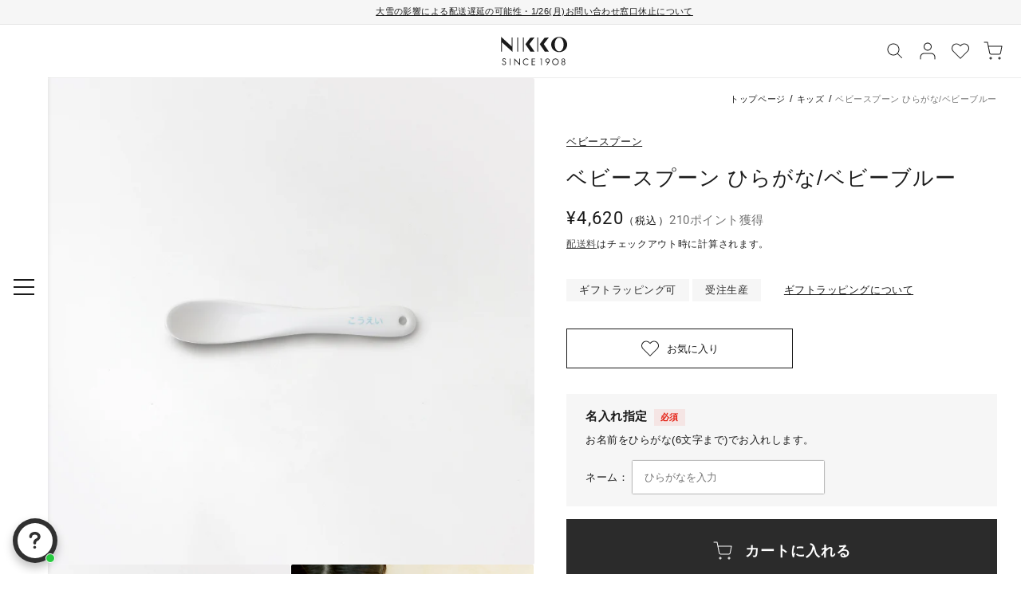

--- FILE ---
content_type: text/css
request_url: https://www.nikko-tabletop.jp/cdn/shop/t/81/assets/custom-layout.css?v=138101856604091652601689043695
body_size: 4740
content:
@charset "UTF-8";body{color:rgba(var(--color-foreground),1);-webkit-font-smoothing:antialiased;-moz-osx-font-smoothing:grayscale}h1,h2,h3,h4,h5,.h0,.h1,.h2,.h3,.h4,.h5{letter-spacing:calc(var(--font-heading-scale) * .04em);line-height:1.4em}h1,.h1{font-size:calc(var(--font-heading-scale) * 2.6rem)}@media only screen and (min-width: 750px){h1,.h1{font-size:calc(var(--font-heading-scale) * 3rem)}}h2,.h2{font-size:calc(var(--font-heading-scale) * 2.4rem)}@media only screen and (min-width: 750px){h2,.h2{font-size:calc(var(--font-heading-scale) * 2.6rem)}}h3,.h3{font-size:calc(var(--font-heading-scale) * 2rem)}@media only screen and (min-width: 750px){h3,.h3{font-size:calc(var(--font-heading-scale) * 2.2rem)}}.underlined-link,.customer a{font-size:1.3rem;color:rgba(var(--color-link));text-decoration:underline;text-underline-offset:.2rem;text-decoration-thickness:1px}.underlined-link:hover,.customer a:hover{text-decoration-thickness:1px}.c-underlined-link__large{font-size:1.5rem}.button:not([disabled]):hover:after,.shopify-challenge__button:hover:after,.customer button:hover:after,.shopify-payment-button__button--unbranded:hover:after{--border-offset: 0px;-webkit-box-shadow:0 0 0 calc(var(--buttons-border-width) + var(--border-offset)) rgba(var(--color-button-text),var(--border-opacity)),0 0 0 var(--buttons-border-width) rgba(var(--color-button),var(--alpha-button-background));box-shadow:0 0 0 calc(var(--buttons-border-width) + var(--border-offset)) rgba(var(--color-button-text),var(--border-opacity)),0 0 0 var(--buttons-border-width) rgba(var(--color-button),var(--alpha-button-background))}.button:not([disabled]):not(.button--tertiary):not(.button--secondary):hover,.shopify-challenge__button:hover,.customer button:hover,.shopify-payment-button__button--unbranded:hover{color:rgb(var(--color-base-text));background-color:rgba(var(--color-base-accent-1),var(--color-foreground))}.button--secondary:hover{color:#fff;background-color:rgba(var(--color-base-accent-1),var(--alpha-button-background))}.button--tertiary{color:rgb(var(--color-foreground))}.button:not(.button--tertiary){font-size:1.3rem;line-height:1.2}.button:disabled{opacity:.38}.button.product__button{font-size:1.8rem;font-weight:600;height:8rem;max-width:65.5rem}@media (max-width: 749px){.button.product__button{font-size:1.5rem;height:6.4rem;max-width:34.3rem}}.button.product__button .c-icon__cart{width:2.4rem;height:2.4rem;margin-right:1.6rem}@media (max-width: 749px){.button.product__button .c-icon__cart{margin-right:.8rem}}.button.product__button .c-icon__cart path{fill:#fff}.button.product__button:disabled .c-icon__cart{display:none}.button.product__button:hover .c-icon__cart path{fill:rgb(var(--color-base-text))}.shopify-challenge__button,.customer button{-webkit-transition:all .3s;transition:all .3s;vertical-align:top;width:34.3rem;max-width:100%;min-height:6.4rem;font-size:1.5rem}@media (max-width: 749px){.shopify-challenge__button,.customer button{width:100%}}.product-form__buttons .product-form__submit[aria-disabled=true]+.shopify-payment-button .shopify-payment-button__button[disabled],.product-form__buttons .product-form__submit[disabled]+.shopify-payment-button .shopify-payment-button__button[disabled]{opacity:.38}.announcement-bar__message{font-size:1.1rem;padding:.7rem 0;min-height:3rem}@media (max-width: 749px){.announcement-bar__message{min-height:initial;padding:.8rem 0;line-height:1;text-align:left}}.product-grid{-webkit-box-align:start;-ms-flex-align:start;align-items:flex-start}.product-grid .price{font-size:1.5rem;letter-spacing:.04em;margin-bottom:.7rem;font-family:var(--font-en-family)}.product-grid .price-item:first-letter{padding-right:.3rem}.product-grid .price__sale .price-item{margin:0}.product-grid .price__sale .price-item__wrapper{display:block}.product-grid .price__sale .price-item__wrapper .c-txt--small{font-size:.9rem}.product-grid .card__heading{margin-top:.4rem;margin-bottom:.8rem}.product-grid .card__information{padding:.8rem 1rem 0}@media screen and (min-width: 750px){.product-grid .card__information{padding-top:1.6rem;padding-bottom:0}}.product-grid__ranking{counter-reset:rankingNum}@media (max-width: 749px){.product-grid__ranking.slider{counter-increment:rankingNum}}@media (max-width: 749px){.product-grid__ranking--individual{margin-left:4.3vw}}.product-grid__ranking .grid__item{counter-increment:rankingNum;position:relative}.product-grid__ranking .grid__item .card:before,.product-grid__ranking .grid__item .card:after{position:absolute;z-index:1;line-height:1;text-align:left}.product-grid__ranking .grid__item .card:after{content:"";left:1.5rem;top:2rem;width:3rem;height:1px;background-color:#747474;-webkit-transform:rotate(-60deg);transform:rotate(-60deg);-webkit-transform-origin:right;transform-origin:right}@media (max-width: 749px){.product-grid__ranking .grid__item .card:after{top:1.2rem;left:.3rem}}.product-grid__ranking .grid__item .card:before{left:2rem;top:1.8rem;font-size:1.5rem;width:2rem;height:2rem;content:counter(rankingNum);font-family:var(--font-en-family)}@media (max-width: 749px){.product-grid__ranking .grid__item .card:before{left:1rem;top:1rem}}.product-grid .swym-button{z-index:2;position:absolute;top:1rem;right:.9rem}.product-grid .swym-button:after{content:none!important}.product-grid .swym-button svg{width:2.1rem}.product-grid .swym-button .c-icon__heart--filled,.product-grid .swym-button.swym-added .c-icon__heart{display:none}.product-grid .swym-button.swym-added .c-icon__heart--filled{display:inline-block}.article-card{margin-bottom:2rem}.article-card__info{padding-top:0;padding-bottom:.8rem}.article-card .card__heading{font-weight:300;line-height:1.6}.article-card .card__content{padding:0 .8rem}.article-card .card__information{padding:1.5rem 0}.article-card .circle-divider:after{content:"|";margin:0 .7rem}.article-card .c-article-info__tag{font-weight:500}.article-card .article-card__info{font-family:var(--font-en-family)}body #MainContent{min-height:initial}.c-color__white{color:#fff}.c-color__fill{color:rgb(var(--color-base-accent-1))}.c-color__fill-sub{color:rgb(var(--color-base-accent-2))}.c-color__text{color:rgb(var(--color-base-text))}.c-color__text-sub{color:#747474}.c-color__alart{color:#e41d10}.c-color__bg-primary{background-color:rgb(var(--color-base-background-2))}.c-color__bg-fill{background-color:rgb(var(--color-base-accent-1))}.c-color__bg-fill-sub{background-color:rgb(var(--color-base-accent-2))}.c-color__bg-top01{background-color:#f2f2f2}.c-color__bg-top02{background-color:#70645e}.c-color__bg-alart{background-color:#e41d10}.c-border{border:1px solid rgb(var(--color-base-text))}.c-color__border{border-color:#676767}.c-color__border-pale{border-color:#e0e0e0}.img-fit__wrapper{overflow:hidden;display:-webkit-box;display:-ms-flexbox;display:flex;-webkit-box-pack:center;-ms-flex-pack:center;justify-content:center;-webkit-box-align:center;-ms-flex-align:center;align-items:center;-ms-flex-wrap:nowrap;flex-wrap:nowrap;width:100%;height:100%}.img-fit__wrapper img,.img-fit__wrapper video{width:inherit;height:inherit;min-height:100%;min-width:100%;-o-object-fit:cover;object-fit:cover;display:block}.img-fit__wrapper img{border-radius:2px}.visible-phone{display:none!important}@media (max-width: 749px){.visible-phone{display:inherit!important}}.hidden-phone{display:inherit}@media (max-width: 749px){.hidden-phone{display:none!important}}.top__heading .top__heading-txt{font-family:nimbus-sans-dv,Helvetica Neue,Helvetica,Hiragino Kaku Gothic ProN,Hiragino Sans,sans-serif;font-weight:500;font-style:normal;letter-spacing:.02em;line-height:1}.top__heading .top__heading-subtxt{font-weight:400;font-size:1.5rem;position:relative;display:-webkit-inline-box;display:-ms-inline-flexbox;display:inline-flex;-webkit-box-align:center;-ms-flex-align:center;align-items:center;line-height:0;letter-spacing:.05em}@media (max-width: 749px){.top__heading .top__heading-subtxt{font-size:1.3rem;display:-webkit-box;display:-ms-flexbox;display:flex;line-height:1;padding-left:.3rem}}.top__heading .top__heading-subtxt:before,.top__heading .top__heading-subtxt:after{content:"";display:block;width:.8rem;height:2.4rem;border:1px solid #2B2B2B}@media (max-width: 749px){.top__heading .top__heading-subtxt:before,.top__heading .top__heading-subtxt:after{width:.4rem;height:1.6rem}}.top__heading .top__heading-subtxt:before{border-right:none;margin-right:.8rem}.top__heading .top__heading-subtxt:after{border-left:none;margin-left:.6rem}.top__heading--primary{font-size:5rem}@media (max-width: 749px){.top__heading--primary{font-size:4rem}}.top__heading--primary .top__heading-txt{margin-right:2.4rem}@media (max-width: 749px){.top__heading--primary .top__heading-txt{margin-right:0}}.top__heading--secondary{font-size:4rem}.top__heading--secondary .top__heading-txt{margin-right:1.6rem}.product__heading-txt--line,.c-heading__title-line{display:block;font-size:2.2rem;font-weight:600;text-align:center;position:relative;line-height:1}@media (max-width: 749px){.product__heading-txt--line,.c-heading__title-line{font-size:2rem}}.product__heading-txt--line:after,.c-heading__title-line:after{display:block;margin:1.6rem auto 0;content:"";width:1px;height:2rem;background-color:rgb(var(--color-foreground))}.c-txt{font-size:1.3rem}.c-txt__subtitle{font-size:1.8rem}.c-txt__reading{font-size:1.5rem}.c-txt--small{font-size:1.1rem}.c-txt--bold{font-weight:600}.c-txt--en-sanserif{font-family:var(--font-en-family)}.c-txt--marginless{margin:0}.c-font-en-item{font-family:var(--font-en-family)}.c-container{margin:0 auto}.c-container--primary{max-width:138rem}.c-container--primary-padding{padding-left:3rem;padding-right:3rem}@media (max-width: 749px){.c-container--primary-padding{padding-left:1.6rem;padding-right:1.6rem}}.c-container--primary-margin{max-width:132rem}.c-container--secondary{max-width:120rem}.c-container--secondary-padding{max-width:126rem;padding-left:3rem;padding-right:3rem}.c-container--tertiary{max-width:108rem}.c-container--tertiary-margin{max-width:102rem}.c-container--small{max-width:78rem}.c-container--page{max-width:78rem;padding-left:3rem;padding-right:3rem;-webkit-box-sizing:content-box;box-sizing:content-box}@media (max-width: 749px){.c-container-sp--primary{padding:0 6.4vw}.c-container-sp--secondary{padding:0 4.3vw}}.c-button{display:-webkit-inline-box;display:-ms-inline-flexbox;display:inline-flex;-webkit-box-sizing:border-box;box-sizing:border-box;vertical-align:top;-webkit-box-pack:center;-ms-flex-pack:center;justify-content:center;-webkit-box-align:center;-ms-flex-align:center;align-items:center;cursor:pointer;font:inherit;text-decoration:none;-webkit-transition:-webkit-box-shadow var(--duration-short) ease;transition:-webkit-box-shadow var(--duration-short) ease;transition:box-shadow var(--duration-short) ease;transition:box-shadow var(--duration-short) ease,-webkit-box-shadow var(--duration-short) ease;-webkit-appearance:none;-moz-appearance:none;appearance:none;color:rgb(var(--color-foreground));background-color:transparent;border:1px solid rgb(var(--color-foreground));text-align:center;position:relative;-webkit-transition:color .3s,background-color .3s;transition:color .3s,background-color .3s}.c-button--medium{font-size:1.3rem;line-height:1.2;width:24rem;min-height:5rem;padding:.8rem 3.6rem}.c-button--large{width:34.3rem;min-height:6.4rem;font-size:1.5rem}.c-button--bold{font-weight:600}.c-button--darken{color:#fff;background-color:rgba(var(--color-base-accent-1),var(--alpha-button-background))}.c-button--darken .c-icon path{fill:#fff}.c-button--darken .c-icon__arrow--large path{stroke:#fff}.c-button--darken:hover{color:rgb(var(--color-base-text));background-color:rgba(var(--color-base-accent-1),var(--color-foreground))}.c-button--white-outlined{color:#fff;border-color:#fff}.c-button--white-outlined .c-icon path{fill:#fff}.c-button--white-outlined .c-icon__arrow--large path{stroke:#fff}.c-button--white-outlined:hover{color:#70645e;background-color:#fff;border-color:#fff}.c-button--white-outlined:hover .c-icon path{fill:#70645e}.c-button--white-outlined:hover .c-icon__arrow--large path{stroke:#70645e}.c-button--circle{width:4.8rem;height:4.8rem;border-radius:4.8rem;display:-webkit-inline-box;display:-ms-inline-flexbox;display:inline-flex;-webkit-box-pack:center;-ms-flex-pack:center;justify-content:center;-webkit-box-align:center;-ms-flex-align:center;align-items:center;padding-bottom:2px}.c-button--circle:disabled{cursor:not-allowed;opacity:.2}.c-button-icon__wrapper--absolute .c-icon{position:absolute;top:calc(50% - 1px);right:2.1rem;-webkit-transform:translateY(-50%);transform:translateY(-50%)}.c-button-icon__wrapper--absolute--before .c-icon{left:1.6rem}.c-button-icon__wrapper--absolute--after .c-icon{right:1.6rem;margin-left:.8rem}.c-button__favorite{font-size:1.3rem;line-height:1.2;padding:0 3.5rem;width:28.4rem;min-height:5rem}@media (max-width: 749px){.c-button__favorite{width:34.3rem}}.c-button__favorite .c-icon__heart{margin-right:.9rem}.c-button__prev{-webkit-transform:translate3d(0,0,0);transform:translateZ(0)}.c-button__prev .c-icon__arrow--large{-webkit-transform:rotateY(180deg);transform:rotateY(180deg)}.c-button:not(:disabled):not(.c-button--white-outlined):not(.c-button--darken):not(.hover-unstyle):hover{color:#fff;background-color:rgba(var(--color-base-accent-1),var(--alpha-button-background))}.c-button:not(:disabled):not(.c-button--white-outlined):not(.c-button--darken):not(.hover-unstyle):hover .c-icon path{fill:#fff}.c-button:not(:disabled):not(.c-button--white-outlined):not(.c-button--darken):not(.hover-unstyle):hover .c-icon__arrow--large path{stroke:#fff}.c-button-list__wrapper{width:24rem}@media (max-width: 749px){.c-button-list__wrapper{width:100%}}.c-button-list__wrapper .c-button{width:100%;max-width:100%;display:-webkit-box;display:-ms-flexbox;display:flex;-webkit-box-pack:start;-ms-flex-pack:start;justify-content:flex-start;text-align:left}.c-button-list__wrapper .c-button--medium{padding-left:1.6rem}.c-button-list__wrapper .c-button:not(:last-child){border-bottom:none}.c-button-list__wrapper--with-icon{width:26.4rem}@media (max-width: 749px){.c-button-list__wrapper--with-icon{width:100%}}.c-button-list__wrapper--with-icon .c-button--medium{font-size:1.5rem;padding-left:4.6rem}.field .search__button .icon-search{width:2.4rem;height:2.4rem}.c-select--large{max-width:34.3rem;margin:0 auto}.c-select--large:before,.c-select--large:after{display:none}.c-select--large .select__select{color:rgb(var(--color-base-text));font-size:1.3rem;line-height:1.2;width:100%;border:1px solid rgb(var(--color-base-text));padding:1rem 3.2rem 1rem 1.6rem}.c-select--large .select__select:focus-visible{outline:none;-webkit-box-shadow:none;box-shadow:none}.c-select--large .select__select+.icon-caret{right:1.7rem}.c-select--medium .select__select{font-size:1.3rem;line-height:1.2;width:24rem;border:1px solid #676767;padding:1rem 3.2rem 1rem 1.6rem}.c-select--medium .select__select:focus-visible{outline:none;-webkit-box-shadow:none;box-shadow:none}.c-select--medium .select__select+.icon-caret{right:1.7rem}.c-pagination,.c-pagination .c-pagination__list{display:-webkit-box;display:-ms-flexbox;display:flex;-webkit-box-pack:center;-ms-flex-pack:center;justify-content:center;-webkit-box-align:center;-ms-flex-align:center;align-items:center;-ms-flex-wrap:nowrap;flex-wrap:nowrap}.c-pagination .c-pagination__list li{border:1px solid #676767}.c-pagination .c-pagination__list li:not(:last-child){border-right:none}.c-pagination .c-pagination__list .c-pagination__item{display:-webkit-box;display:-ms-flexbox;display:flex;-webkit-box-pack:center;-ms-flex-pack:center;justify-content:center;-webkit-box-align:center;-ms-flex-align:center;align-items:center;-ms-flex-wrap:nowrap;flex-wrap:nowrap;width:4rem;height:4rem;font-size:1.3rem;text-decoration:none;color:rgb(var(--color-base-text));line-height:1}.c-pagination .c-pagination__list .c-pagination__item:hover,.c-pagination .c-pagination__list .c-pagination__item--current{color:#747474;background-color:rgb(var(--color-base-background-2))}.c-pagination .pagination__item-arrow{font-size:1.3rem;line-height:1.2;padding:0 1.6rem;width:16rem;min-height:4.2rem;border-color:#676767}@media (max-width: 749px){.c-pagination .pagination__item-arrow{width:4rem;padding:0}}.c-pagination .pagination__item-arrow .c-icon__arrow{position:relative;top:inherit;right:inherit;-webkit-transform:none;transform:none}@media (max-width: 749px){.c-pagination .c-pagination__item-txt{position:absolute!important;overflow:hidden;width:1px;height:1px;margin:-1px;padding:0;border:0;clip:rect(0 0 0 0);word-wrap:normal!important}}.c-pagination .c-pagination__item--prev{-webkit-box-pack:start;-ms-flex-pack:start;justify-content:flex-start;margin-right:6.7rem}@media (max-width: 749px){.c-pagination .c-pagination__item--prev{border-right:none;margin-right:0}}.c-pagination .c-pagination__item--prev .c-icon__arrow{margin-right:3.2rem;-webkit-transform:rotateY(180deg);transform:rotateY(180deg)}@media (max-width: 749px){.c-pagination .c-pagination__item--prev .c-icon__arrow{margin:auto}}.c-pagination .c-pagination__item--next{-webkit-box-pack:end;-ms-flex-pack:end;justify-content:flex-end;margin-left:6.7rem}@media (max-width: 749px){.c-pagination .c-pagination__item--next{border-left:none;margin-left:0}}.c-pagination .c-pagination__item--next .c-icon__arrow{margin-left:3.2rem}@media (max-width: 749px){.c-pagination .c-pagination__item--next .c-icon__arrow{margin:auto}}.page__title{font-size:2.6rem;margin:0 0 4rem}@media (max-width: 749px){.page__title{font-size:2.4rem;margin-bottom:3.2rem}}.page__title .page__subtitle{text-align:center;display:block;line-height:1.6;margin:0 auto 1.6rem}@media (max-width: 749px){.page__title .page__subtitle{margin-bottom:.8rem}}.rte{font-weight:300}.rte strong,.rte b,.rte h2,.rte h3{font-weight:600}.rte h2{font-size:2rem;padding-bottom:4px;border-bottom:1px solid #676767;margin-top:4rem;margin-bottom:2.4rem}@media (max-width: 749px){.rte h2{font-size:1.8rem;margin-top:3.2rem;margin-bottom:1.6rem}}.rte h3{font-size:1.8rem;color:#747474;margin-top:1.6rem;margin-bottom:1.6rem;padding-left:2.4rem;position:relative}@media (max-width: 749px){.rte h3{font-size:1.6rem}}.rte h3:before{content:"";display:block;width:1.4rem;height:3px;background-color:#e0e0e0;position:absolute;top:1rem;bottom:0;left:4px;margin:0}.rte .c-heading--borderless{padding-bottom:0;border-bottom:none}.rte .c-heading--medium{font-size:1.8rem;border-bottom:none;margin-bottom:1.6rem;margin-top:4.8rem}.rte p{margin-top:1.6rem;margin-bottom:4rem;line-height:2;font-size:1.5rem}@media (max-width: 749px){.rte p{margin-top:1.6rem;margin-bottom:3.2rem}}.rte ol,.rte ul{padding-left:2.4rem;margin-bottom:4rem}@media (max-width: 749px) and (max-width: 749px){.rte ol,.rte ul{margin-top:1.6rem;margin-bottom:3.2rem}}.rte li{line-height:2;font-size:1.5rem;margin:4px 0}.rte li:first-child{margin-top:0}.rte li:last-child{margin-bottom:0}.rte li::marker{font-weight:600}.rte blockquote{border:none;margin:0;padding:16px;background:rgb(var(--color-base-background-2));color:rgb(var(--color-base-text));margin-bottom:2.4rem;font-style:normal}@media (max-width: 749px){.rte blockquote{margin-top:1.6rem;margin-bottom:3.2rem}}.rte a:not(.c-button),.rte a:not(.c-button) span{color:#747474}.rte img{display:block;margin-bottom:1.6rem}.rte img+br{display:none}.rte .c-button{display:-webkit-box;display:-ms-flexbox;display:flex;margin:0 auto}.rte .c-artist-info{max-width:100%;padding:4rem;margin:0;display:-webkit-box;display:-ms-flexbox;display:flex;-webkit-box-align:center;-ms-flex-align:center;align-items:center}.rte .c-artist-info__wrapper{margin:6.4rem 0}.rte .c-artist-info__designer-tag{display:block;margin-bottom:1.6rem;font-size:2rem}.rte .c-artist-info__designer-tag{-webkit-box-flex:0;-ms-flex:0 0 100%;flex:0 0 100%}.rte .c-artist-info__image-wrapper{-webkit-box-flex:0;-ms-flex:0 0 20.6%;flex:0 0 20.6%}.rte .c-artist-info__image-wrapper .media{aspect-ratio:1}.rte .c-artist-info__image-wrapper .media img{margin:0}.rte .c-artist-info__text-wrapper{padding-left:3.2rem}.rte .c-artist-info__name{margin-top:0;margin-bottom:1.6rem;padding-left:0;color:rgb(var(--color-base-text))!important;position:static}.rte .c-artist-info__name:before{content:none}.rte .c-artist-info__name a{color:rgb(var(--color-base-text))!important;text-decoration:none}.rte .c-artist-info__link-wrapper{margin-top:.8rem}.rte .c-artist-info__description{margin-bottom:0}.rte .c-artist-info__description+.c-artist-info__link-wrapper{margin-top:1.6rem}.rte .c-shop-info{max-width:100%;padding:3.2rem 4rem;margin:0;display:-webkit-box;display:-ms-flexbox;display:flex;-ms-flex-wrap:wrap;flex-wrap:wrap}.rte .c-shop-info__name{-webkit-box-flex:0;-ms-flex:0 0 100%;flex:0 0 100%;margin-top:0;margin-bottom:1.6rem;padding-left:0;color:rgb(var(--color-base-text))!important;position:static}.rte .c-shop-info__name:before{content:none}.rte .c-shop-info__name a{text-decoration:none;color:rgb(var(--color-base-text))!important}.rte .c-shop-info__wrapper{margin:5.6rem 0 6.4rem}.rte .c-shop-info__designer-tag{display:block;margin-bottom:1.6rem;font-size:2rem}.rte .c-shop-info__designer-tag{-webkit-box-flex:0;-ms-flex:0 0 100%;flex:0 0 100%}.rte .c-shop-info__image-wrapper{-webkit-box-flex:0;-ms-flex:0 0 43%;flex:0 0 43%}.rte .c-shop-info__image-wrapper .media{aspect-ratio:1}.rte .c-shop-info__image-wrapper .media img{margin:0}.rte .c-shop-info__text-wrapper{-webkit-box-flex:0;-ms-flex:0 0 57%;flex:0 0 57%;padding-right:4rem}.rte .c-shop-info__description{margin-bottom:2.4rem}.rte .c-shop-info__description-details-title{margin:0 0 .8rem}.rte .c-shop-info__description-details{margin:.8rem 0;padding-bottom:.8rem;border-bottom:1px solid #e0e0e0}.rte .c-shop-info__description-details:last-child{border-bottom:none;padding-bottom:0}.rte .c-benefit-info{max-width:100%;padding:3.2rem;margin:0;display:block}.rte .c-benefit-info__name{display:block;margin-top:0;margin-bottom:1.6rem;padding-left:0;color:rgb(var(--color-base-text))!important;position:static;font-size:1.8rem}.rte .c-benefit-info__name:before{content:none}.rte .c-benefit-info__name a{text-decoration:none;color:rgb(var(--color-base-text))!important}.rte .c-benefit-info__wrapper{margin:4rem 0}.rte .c-two-columns__wrapper{display:grid;grid-template-columns:repeat(2,1fr);gap:1.6rem}@media (min-width: 750px){.rte .c-two-columns__wrapper{margin-top:2.4rem}}@media (max-width: 749px){.rte .c-artist-info{margin:2.4rem 0 0;padding:2.4rem;-ms-flex-wrap:wrap;flex-wrap:wrap;gap:2.4rem}.rte .c-artist-info__wrapper{margin:4.8rem -1.5rem 5.6rem}.rte .c-artist-info__designer-tag{padding:0 1.5rem;text-align:center}.rte .c-artist-info__image-wrapper{-webkit-box-flex:0;-ms-flex:0 0 100%;flex:0 0 100%}.rte .c-artist-info__image-wrapper>*{max-width:140px;display:block;margin:0 auto}.rte .c-artist-info__text-wrapper{-webkit-box-flex:0;-ms-flex:0 0 100%;flex:0 0 100%;padding:0;margin-bottom:.8rem}.rte .c-artist-info__name{text-align:center}.rte .c-shop-info{margin:2.4rem 0 0;padding:2.4rem;gap:1.6rem}.rte .c-shop-info__wrapper{margin:5.6rem -1.5rem 4.8rem}.rte .c-shop-info__designer-tag{padding:0 1.5rem;text-align:center}.rte .c-shop-info__image-wrapper{-webkit-box-ordinal-group:0;-ms-flex-order:-1;order:-1;-webkit-box-flex:0;-ms-flex:0 0 100%;flex:0 0 100%}.rte .c-shop-info__text-wrapper{-webkit-box-flex:0;-ms-flex:0 0 100%;flex:0 0 100%;padding:0;margin-bottom:.8rem}.rte .c-shop-info__name{text-align:center;margin:.8 0 0 0}.rte .c-benefit-info{padding:3.2rem 1.6rem}.rte .c-benefit-info__wrapper{margin:5.6rem -1.5rem 4.8rem}.rte .c-benefit-info__text-wrapper{-webkit-box-flex:0;-ms-flex:0 0 100%;flex:0 0 100%;padding:0;margin-bottom:.8rem}.rte .c-benefit-info__name{text-align:center;margin:0 0 1.6rem}.rte .c-two-columns__wrapper{grid-template-columns:repeat(1,1fr)}}.rte .page__thumbnail{margin-bottom:4.8rem}@media (max-width: 749px){.rte .page__thumbnail{margin-bottom:4rem}}.rte .page__thumbnail+.c-heading--medium{margin-top:0}.rte .page__thumbnail p{margin-bottom:0;line-height:1.6}.rte .page__thumbnail img{width:100%;height:auto;display:block;margin-bottom:4rem}@media (max-width: 749px){.rte .page__thumbnail img{margin-bottom:2.4rem}}.rte .margin--narrow{margin-bottom:1.6rem}@media (max-width: 749px){.rte .margin--narrow{margin-bottom:1.6rem}}.rte .article-footer__btn{text-align:center;margin-top:7.2rem}@media (max-width: 749px){.rte .article-footer__btn{margin-top:4.8rem}}.rte .article-footer__btn p{margin-bottom:2.4rem}@media (max-width: 749px){.rte .article-footer__btn p{margin-bottom:1.6rem}}.list__dot{list-style:none}.list__dot li{padding-left:2.4rem;position:relative;line-height:1.6;margin:.8rem 0}.list__dot li:before{position:absolute;width:.4rem;height:.4rem;background-color:#747474;border-radius:50%;top:1rem;left:1rem;content:"";display:block}.list__detail>div{display:-webkit-box;display:-ms-flexbox;display:flex;-ms-flex-wrap:nowrap;flex-wrap:nowrap;-webkit-column-gap:3.2rem;-moz-column-gap:3.2rem;column-gap:3.2rem;padding:1.2rem 0;border-bottom:1px solid #E0E0E0}@media (max-width: 749px){.list__detail>div{-webkit-box-orient:vertical;-webkit-box-direction:normal;-ms-flex-direction:column;flex-direction:column;padding:1.6rem 0}}.list__detail>div:first-child{border-top:1px solid #E0E0E0}.list__detail dt{width:10rem;-webkit-box-flex:0;-ms-flex:none;flex:none}@media (max-width: 749px){.list__detail dt{width:100%;margin-bottom:.8rem;line-height:1}}.list__detail dd{margin:0}.list__detail dd .link.c-color__text-sub{margin-top:.4rem}.list.c-color__bg-primary{padding:1.6rem}@media (max-width: 749px){.list.c-color__bg-primary{padding-left:.8rem}}.grid__btn-wrapper{-webkit-box-pack:center;-ms-flex-pack:center;justify-content:center}@media (max-width: 749px){.grid__btn-wrapper{-webkit-box-orient:horizontal;-webkit-box-direction:normal;-ms-flex-direction:row;flex-direction:row}}.grid__btn-wrapper .c-button{-webkit-box-flex:1;-ms-flex:1;flex:1}@media (max-width: 749px){.grid__btn-wrapper .c-button{-webkit-box-flex:1;-ms-flex:auto;flex:auto;width:100%}}.grid__btn-wrapper .c-button:not(:last-child){border-right:none}@media (max-width: 749px){.grid__btn-wrapper .c-button:not(:last-child){border-right:1px solid rgb(var(--color-foreground));border-bottom:none}}.grid__btn-wrapper .c-button .c-icon{-webkit-transform:translateY(-50%) rotate(90deg);transform:translateY(-50%) rotate(90deg)}.grid__c-2-col-desktop{-webkit-column-gap:4.8rem;-moz-column-gap:4.8rem;column-gap:4.8rem}@media (max-width: 749px){.grid__c-2-col-desktop{-webkit-column-gap:0;-moz-column-gap:0;column-gap:0;-webkit-box-orient:horizontal;-webkit-box-direction:normal;-ms-flex-direction:row;flex-direction:row;row-gap:2.4rem}}.grid__c-2-col-desktop .grid__item{width:calc(50% - 2.4rem);word-break:break-all}@media (max-width: 749px){.grid__c-2-col-desktop .grid__item{width:100%;max-width:initial}}.grid__c-2-col-desktop .grid__item img{width:100%;height:auto;display:block}.grid.c-grid__series{row-gap:4rem}@media (max-width: 749px){.grid.c-grid__series{row-gap:2.4rem}}.grid.c-grid .grid__item img{width:100%;height:auto;display:block}.grid.c-grid .c-grid__inner{padding:0 .8rem}.grid.c-grid .c-grid__inner .c-txt__reading{margin-top:2.4rem;margin-bottom:.8rem}@media (max-width: 749px){.grid.c-grid .c-grid__inner .c-txt__reading{margin-top:1.6rem;margin-bottom:.4rem;font-size:1.3rem}}.grid.c-grid .c-grid__inner p{margin-bottom:0}@media (max-width: 749px){.grid.c-grid .c-grid__inner p{font-size:1.1rem}}.c-table{table-layout:fixed;border-collapse:collapse;font-size:1.4rem;border-style:hidden;-webkit-box-shadow:0 0 0 .1rem #676767;box-shadow:0 0 0 .1rem #676767}.c-table th,.c-table td{border:.1rem solid #676767;vertical-align:top;word-break:break-all}.c-table__dotted-th{width:100%}.c-table__dotted-th th{padding:1.2rem;width:10rem;-webkit-box-sizing:border-box;box-sizing:border-box;background-color:rgb(var(--color-base-background-2));border-right:1px dashed #676767}.c-table__dotted-th td{border-left:none;padding:1.2rem 2.4rem}.c-table+.c-table{margin-top:2.4rem}.c-related-articles-section .blog-articles{display:-webkit-box;display:-ms-flexbox;display:flex;-ms-flex-wrap:wrap;flex-wrap:wrap;-webkit-box-pack:center;-ms-flex-pack:center;justify-content:center;-webkit-column-gap:var(--grid-desktop-horizontal-spacing);-moz-column-gap:var(--grid-desktop-horizontal-spacing);column-gap:var(--grid-desktop-horizontal-spacing);row-gap:var(--grid-desktop-vertical-spacing);margin-top:4rem}@media screen and (max-width: 749px){.c-related-articles-section .blog-articles{row-gap:1rem;margin-top:2.4rem}}.c-related-articles-section .blog-articles .blog-articles__article{width:calc((100% - 2px) / 3)}@media screen and (max-width: 749px){.c-related-articles-section .blog-articles .blog-articles__article{width:calc((100% - 1px)/2)}}.c-related-articles-section .blog-articles .article-card,.c-related-articles-section .blog-articles .card__inner{--ratio-percent: 55.8823% !important}.c-related-articles-section .blog-articles .article-card .card__information{padding-bottom:0}.c-related-articles-section .blog-articles .article-card__info{line-height:1;padding-top:0}@media screen and (max-width: 749px){.c-related-articles-section .blog-articles .article-card__info{font-size:1.1rem}}.c-breadcrumb__list{display:-webkit-box;display:-ms-flexbox;display:flex;-webkit-box-align:center;-ms-flex-align:center;align-items:center;-webkit-box-pack:end;-ms-flex-pack:end;justify-content:flex-end;-ms-flex-wrap:wrap;flex-wrap:wrap;list-style:none;padding:0;margin:1.6rem 0}@media (max-width: 749px){.c-breadcrumb__list{-webkit-box-pack:start;-ms-flex-pack:start;justify-content:flex-start;margin:.8rem 0}}.c-breadcrumb__item{position:relative}.c-breadcrumb__item:after{content:"/";position:absolute;right:.4rem;top:0;bottom:0;margin:auto 0}.c-breadcrumb__item:last-child:after{display:none}.c-breadcrumb__link{vertical-align:middle;text-decoration:none;font-weight:300;margin-right:1.4rem}.c-breadcrumb__link:not(.link){margin-right:0}.c-slider__bg-wrapper{overflow:hidden}.c-slider__bg-wrapper .slider--desktop .slider__slide:first-child{margin-left:0}.c-slider__bg-wrapper .c-slider-nav{padding-left:0;padding-right:0}@media (max-width: 749px){.c-slider__bg-wrapper .c-slider-nav__buttons{right:-6rem}}.c-slider-nav{display:-webkit-box;display:-ms-flexbox;display:flex;-ms-flex-wrap:nowrap;flex-wrap:nowrap;-webkit-box-align:center;-ms-flex-align:center;align-items:center;-webkit-box-pack:justify;-ms-flex-pack:justify;justify-content:space-between}.c-slider-nav__bar{width:100%;height:1px;background-color:#1a1a1a1f;-webkit-box-flex:1;-ms-flex-positive:1;flex-grow:1;position:relative;overflow-x:hidden}.c-slider-nav__bar .swiper-scrollbar-drag{display:block;background-color:#1a1a1a}.c-slider-nav__bar--body{position:absolute;top:0;left:0;width:30%;height:1px;background-color:#1a1a1a}.c-slider-nav__buttons{-webkit-box-flex:0;-ms-flex:none;flex:none;margin-left:1.6rem}.c-slider-nav__buttons .c-button:first-child{margin-right:.8rem}@media (max-width: 749px){.c-slider-nav__buttons{position:absolute;top:-5rem;right:-4rem;z-index:10;margin-left:0}.c-slider-nav__buttons .c-button--circle{width:8rem;height:8rem;background-color:#2b2b2b80;border:none;-webkit-box-pack:start;-ms-flex-pack:start;justify-content:flex-start;padding-left:1.1rem}.c-slider-nav__buttons .c-button--circle .c-icon path{fill:#fff}.c-slider-nav__buttons .c-button--circle .c-icon__arrow--large path{stroke:#fff}.c-slider-nav__buttons .c-button--circle:hover{background-color:#2b2b2b80}.c-slider-nav__buttons .c-button__prev{display:none}}.c-category .c-category__inner{max-width:120rem;margin:0 auto}.c-category .c-category__title{margin-top:4rem;margin-bottom:5.6rem}@media (max-width: 749px){.c-category .c-category__title{margin-top:3.2rem;margin-bottom:4rem}}.c-category .c-category-menu{padding:.5rem clamp(2rem,6.25vw,9rem) 0}@media (max-width: 749px){.c-category .c-category-menu{padding:0}}.c-category .c-category-menu .c-category__list{display:grid;grid-template-columns:repeat(2,1fr);gap:4rem 7.2rem}@media (max-width: 749px){.c-category .c-category-menu .c-category__list{display:block}.c-category .c-category-menu .c-category__list .c-header__list-item{margin-bottom:1.6rem}}.c-category .c-category-menu .c-header-menu__title{display:-webkit-box;display:-ms-flexbox;display:flex;-webkit-box-pack:justify;-ms-flex-pack:justify;justify-content:space-between;border-bottom:1px solid #676767;padding-bottom:.8rem;margin-bottom:1.6rem;line-height:1}.c-category .c-category-menu .c-category-menu__link-wrapper{margin-bottom:0}@media (min-width: 750px){.product-popup-modal__content{margin-top:0;top:50%;-webkit-transform:translateX(-50%) translateY(-50%);transform:translate(-50%) translateY(-50%)}}
/*# sourceMappingURL=/cdn/shop/t/81/assets/custom-layout.css.map?v=138101856604091652601689043695 */


--- FILE ---
content_type: text/css
request_url: https://www.nikko-tabletop.jp/cdn/shop/t/81/assets/custom-header.css?v=85615511651243133151689043684
body_size: 2094
content:
@charset "UTF-8";.cart-count-bubble{width:1.6rem;height:1.6rem;bottom:2.4rem;left:2.5rem}.header__icons .c-icon,.header__icons .icon{width:2.4rem;height:2.4rem}.header__icons .c-header__icon--cart .icon{height:4.4rem;width:4.4rem;padding:0}.header__icons .c-header__icon--cart{position:relative;margin-right:-1.2rem}body:not(.custom-overflow-hidden) #shopify-section-header{z-index:9999}body:not(.custom-overflow-hidden) #shopify-section-announcement-bar{z-index:10000}@media screen and (min-width: 990px){body{padding-left:6rem}.announcement-bar{padding-left:6rem;margin-left:-6rem}.shopify-section-header-sticky{position:inherit}.shopify-section-header-hidden{-webkit-transform:none;transform:none}.header__heading-link{margin-left:0;padding-top:.4rem;padding-bottom:.4rem}.header{position:relative;z-index:999999;background-color:#fff;padding-right:2.7rem;padding-left:8.7rem;margin-left:-6rem;min-height:6.6rem}.header__icon .icon-hamburger{width:3.2rem;height:auto}.header__icon .icon-close{width:2.4rem;height:auto}.header__icon:hover .icon{-webkit-transform:scale(1);transform:scale(1)}.header__icon,.c-header__icon--cart .icon{width:4.1rem;height:4.1rem}}@media screen and (max-width: 989px){.header{padding:.3rem 2rem!important;min-height:5.6rem}.header .header__heading-logo{max-width:7.7rem}.header__icon .icon-hamburger{width:2rem;height:auto}.header__icon .icon-close{width:1.8rem;height:auto}.header__icon.header__icon--favorite{position:absolute;left:5.4rem;top:.7rem}.js .menu-drawer__submenu{position:relative;-webkit-transform:none;transform:none;border-left:0}.js .menu-drawer__navigation .submenu-open{visibility:visible}.js .menu-drawer__menu li{margin-bottom:0}.c-color__bg-primary .menu-drawer__submenu{background-color:inherit}.menu-drawer__navigation{padding-top:0;padding-bottom:0}.menu-drawer__close-button{display:none}.menu-drawer__inner-container{height:auto;border-top:1px solid #EEEEEE;padding-top:1.6rem}.menu-drawer__menu-item--active,.menu-drawer__menu-item:focus,.menu-drawer__close-button:focus,.menu-drawer__menu-item:hover,.menu-drawer__close-button:hover{background-color:inherit}.menu-drawer__menu-item{font-size:1.3rem;line-height:1}.menu-drawer__menu-item>.icon-plus{position:absolute;right:1rem;top:50%;-webkit-transform:translateY(-50%);transform:translateY(-50%);width:1.4rem}.menu-drawer summary.menu-drawer__menu-item{font-size:1.5rem;padding:2rem 2.5rem 2rem .8rem}.js .menu-drawer__menu li:not(:last-child) details{border-bottom:1px solid #E0E0E0}.menu-drawer .list-social{margin-top:0}.menu-drawer .list-social .list-social__item{width:50%}.menu-drawer .list-social .list-social__item:nth-child(odd){border-right:1px solid #E0E0E0}.menu-drawer .list-social .list-social__item:nth-child(n+3){margin-top:2rem}.menu-drawer .list-social .list-social__item .icon,.menu-drawer .list-social .list-social__item .c-icon{width:2.4rem;height:2.4em;margin-right:.8rem}.menu-drawer .list-social .list-social__link{text-decoration:none;padding:0;-webkit-box-pack:center;-ms-flex-pack:center;justify-content:center;font-size:1.3rem}}.c-category-menu .c-category-menu__list{display:grid;grid-template-columns:repeat(2,1fr);gap:2rem 0}@media (max-width: 989px){.c-category-menu .c-category-menu__list{padding:.5rem 0 2.4rem .8rem}}.c-category-menu .c-category-menu__list .menu-drawer__menu-item{padding:0;width:100%}.c-category-menu .c-category-menu__list .list-menu__item{font-size:1.3rem;text-decoration:none}.c-category-menu__icon{width:5.6rem;height:5.6rem;border-radius:5.6rem;margin-right:8px}@media (max-width: 989px){.c-category-menu__icon{width:4.4rem;height:4.4rem;border-radius:4.4rem}}.c-category-menu__link-wrapper{margin-left:.8rem;margin-bottom:3rem}.c-category-menu__link-wrapper a{text-decoration:underline;color:rgb(var(--color-base-text))}.c-icon-plus .c-icon-plus--before,.c-icon-plus .c-icon-plus--after{display:block;content:"";width:1.4rem;height:1px;background-color:rgb(var(--color-base-text));-webkit-transition:all .4s ease;transition:all .4s ease}.c-icon-plus .c-icon-plus--before{position:absolute;-webkit-transform:rotate(90deg);transform:rotate(90deg);-webkit-transform-origin:center;transform-origin:center}.submenu-open details[open] .c-icon-plus .c-icon-plus--before{-webkit-transform:rotate(0deg);transform:rotate(0)}.menu-drawer{width:100vw}.c-header-opening{overflow:hidden}.c-header-opening .header{z-index:1}.c-header-opening .top-coordination .split-layout__item{z-index:0}.c-icon-header{position:fixed;top:0;right:0;z-index:999;background-color:#fff;border-radius:0 0 0 5px;-webkit-box-shadow:-1px 1px 2px 0px rgba(0,0,0,.0588235294);box-shadow:-1px 1px 2px #0000000f;padding:1rem 2.6rem 1rem .9rem}.c-icon-header details[open]>.search-modal{position:fixed;width:100%;height:6.4rem;min-height:inherit}@media screen and (max-width: 989px){.c-icon-header{display:none}}.c-header{position:fixed;top:0;left:0;z-index:9999}@media screen and (max-width: 989px){.c-header{display:none}}.c-header__side-icon__container{display:block!important;width:32px;height:32px!important;position:relative!important}.c-header__side-icon__container>span{width:26px!important;height:2px!important;display:block!important;background-color:rgb(var(--color-base-text));position:absolute!important;-webkit-transition:.3s;transition:.3s;left:3px}.c-header__side-icon__container>span:nth-child(1){top:6px}.c-header__side-icon__container>span:nth-child(2){top:15px}.c-header__side-icon__container>span:nth-child(3){top:24px}.c-header__side-icon:hover>span>span{scale:1.2 1}.c-header__side-fixed{width:6rem;height:100vh;background-color:#fff;-webkit-box-shadow:1px 1px 5px 0px rgba(0,0,0,.0784313725);box-shadow:1px 1px 5px #00000014;z-index:99999;display:-webkit-box;display:-ms-flexbox;display:flex;-webkit-box-align:center;-ms-flex-align:center;align-items:center;position:absolute;top:0;left:0}.c-header__side-fixed .c-header__side-icon{width:100%}.c-header__side-fixed .header__icon{margin:0 auto}.c-header__body{position:relative;padding:1rem 5rem 8rem 11rem;top:0;width:100vw;height:0;overflow-y:scroll;opacity:0;-webkit-transition:opacity .3s,height 0s .3s;transition:opacity .3s,height 0s .3s}.c-header__body-inner{opacity:0;pointer-events:none;max-width:102rem;margin:0 auto;-webkit-transition:.3s;transition:.3s}.c-header__body-inner .header__heading-logo::-moz-selection{background:transparent}.c-header__body-inner .header__heading-logo::selection{background:transparent}.c-header__header{text-align:center}.c-header__header .header__heading-link{margin-left:0;margin-bottom:1.3rem}.c-header__header .list-social{display:-webkit-box;display:-ms-flexbox;display:flex;-webkit-box-pack:center;-ms-flex-pack:center;justify-content:center;-webkit-box-align:center;-ms-flex-align:center;align-items:center;margin-bottom:5.5rem}.c-header__header .list-social .icon-instagram{width:2.4rem;height:2.4rem}.c-header__header .list-social .list-social__link{padding:.9rem}.c-header__header .list-social .list-social__link:hover .icon{-webkit-transform:scale(1);transform:scale(1)}.c-header__header .list-social span{position:absolute!important;overflow:hidden;width:1px;height:1px;margin:-1px;padding:0;border:0;clip:rect(0 0 0 0);word-wrap:normal!important}.c-header__nav-icon{position:absolute;top:1.8rem;right:2.7rem;opacity:0;-webkit-transition:.3s;transition:.3s}.c-header .c-category-menu{margin-bottom:8rem}.c-header .c-category-menu .c-category__list{display:grid;grid-template-columns:repeat(2,1fr);gap:4rem 7.2rem}.c-header .c-category-menu .c-header-menu__title{display:-webkit-box;display:-ms-flexbox;display:flex;-webkit-box-pack:justify;-ms-flex-pack:justify;justify-content:space-between;border-bottom:1px solid #676767;padding-bottom:.8rem;margin-bottom:1.6rem;line-height:1}.c-header .c-category-menu .c-category-menu__link-wrapper{margin-bottom:0}.c-header .c-about-menu .c-header__heading{position:relative;display:-webkit-box;display:-ms-flexbox;display:flex;-webkit-box-align:center;-ms-flex-align:center;align-items:center;line-height:1;margin:0 0 2.4rem}.c-header .c-about-menu .c-header__heading:after{content:"";-webkit-box-flex:1;-ms-flex-positive:1;flex-grow:1;display:block;width:auto;height:1px;margin-left:1.6rem;background-color:#676767}.c-header .c-about-menu .c-header-menu__title{font-size:1.2rem;line-height:1;margin-bottom:.8rem}.c-header .c-about-menu .c-header-menu__inner .list-menu{display:grid;grid-auto-flow:column;grid-template-rows:repeat(3,1fr);gap:0 clamp(10px,2vw,4.8rem)}.c-header .c-about-menu .list-menu__item{padding:.8rem;text-decoration:none}.c-header .c-about-menu .list-menu__item:before{content:"";width:1.2rem;height:1px;margin-right:1.2rem;background-color:#afafaf}.c-header .c-about-menu__list{display:-webkit-box;display:-ms-flexbox;display:flex;-ms-flex-wrap:wrap;flex-wrap:wrap;-webkit-box-pack:justify;-ms-flex-pack:justify;justify-content:space-between}.c-header-opening .announcement-bar{opacity:0;min-height:0;-webkit-transition:opacity .3s;transition:opacity .3s;pointer-events:none}.c-header-opening .c-header__nav-icon{opacity:1;-webkit-transition:opacity .5s ease-in-out .45s;transition:opacity .5s ease-in-out .45s}.c-header-opening .c-header__body{height:100vh;max-height:100vh;opacity:1;-webkit-transition:opacity .3s;transition:opacity .3s;pointer-events:all}.c-header-opening .c-header__body-inner{opacity:1;pointer-events:all;-webkit-transition:opacity .5s ease-in-out .45s;transition:opacity .5s ease-in-out .45s}.c-header-opening .c-header__side-icon__container>span:nth-child(1){top:50%;rotate:45deg;-webkit-transition:.3s ease-out;transition:.3s ease-out}.c-header-opening .c-header__side-icon__container>span:nth-child(2){translate:5px 0;opacity:0}.c-header-opening .c-header__side-icon__container>span:nth-child(3){top:50%;rotate:-45deg;-webkit-transition:.3s ease-out;transition:.3s ease-out}.c-header-opening .c-header__side-icon:hover>span>span{scale:1 1}.c-menu-drawer .c-header__heading{margin:0;padding:1rem .8rem;border-bottom:1px solid #E0E0E0;line-height:1;color:rgb(var(--color-base-text))}.c-menu-drawer__navigation--category{padding-top:1.4rem;padding-left:1.6rem;padding-right:1.6rem}.c-menu-drawer__navigation--about{padding-top:2.2rem;padding-left:1.6rem;padding-right:1.6rem}.c-menu-drawer__navigation--about .menu-drawer__inner-submenu .menu-drawer__menu{margin-top:-.8rem;padding-bottom:1.1rem}.c-menu-drawer__navigation--about .menu-drawer__inner-submenu .menu-drawer__menu-item{padding-left:1.6rem;padding-right:2rem}.c-menu-drawer__navigation--about .menu-drawer__inner-submenu .menu-drawer__menu-item:before{content:"";width:1.2rem;height:1px;margin-right:1.2rem;background-color:#afafaf}.c-about__menu{border-bottom:1px solid #E0E0E0}.header .c-menu-drawer .header__search{display:block;padding:0 1.6rem}.header .c-menu-drawer .header__icon--search{width:100%;height:4rem;border:1px solid #676767}.header .c-menu-drawer .header__icon--search span{padding:0 1.6rem;-webkit-box-pack:justify;-ms-flex-pack:justify;justify-content:space-between}.header .c-menu-drawer .header__icon--search span:before{content:"\30ad\30fc\30ef\30fc\30c9\304b\3089\63a2\3059"}.boost-pfs-search-suggestion-mobile-top-panel #boost-pfs-search-box-mobile{border-radius:0;border:1px solid #676767}details-modal.header__search{height:0;overflow:hidden;display:block}.header__search details[open]>.search-modal{position:fixed;background-color:rgb(var(--color-foreground),.7);top:0;left:0;right:0;width:100vw;height:100vh}.header__search details[open]>.search-modal .modal-overlay{position:absolute;top:0;left:0;right:0;width:100%;height:100%}.header__search details[open]>.search-modal .modal-overlay:after{content:none}.header__search details[open]>.search-modal .search-modal__content{max-width:72rem;width:100%;height:auto;padding:6.4rem 4rem;-webkit-box-orient:vertical;-webkit-box-direction:normal;-ms-flex-direction:column;flex-direction:column;background:#fff}.header__search details[open]>.search-modal .top__heading{margin-top:0;margin-bottom:2.8rem;color:rgb(var(--color-base-accent-1))}.header__search details[open]>.search-modal .top__heading .top__heading-txt{margin-right:0}.header__search details[open]>.search-modal .search-modal__form{max-width:100%}.header__search details[open]>.search-modal .search{margin-bottom:.8rem}.header__search details[open]>.search-modal .search .field:after{-webkit-box-shadow:0 0 0 var(--inputs-border-width) #e0e0e0;box-shadow:0 0 0 var(--inputs-border-width) #e0e0e0}.header__search details[open]>.search-modal .search__input{padding:1.7rem 1.6rem}.header__search details[open]>.search-modal .search__input:not(:-moz-placeholder-shown){padding:2.2rem 1.6rem .8rem 2rem}.header__search details[open]>.search-modal .search__input:not(:-ms-input-placeholder){padding:2.2rem 1.6rem .8rem 2rem}.header__search details[open]>.search-modal .search__input:not(:placeholder-shown){padding:2.2rem 1.6rem .8rem 2rem}.header__search details[open]>.search-modal .modal__close-button{position:absolute;right:2rem;top:2rem;width:1.6rem;height:1.6rem;margin:0}.header__search details[open]>.search-modal .modal__close-button .icon{width:100%;height:100%}.menu-drawer__inner-container .c-menu-drawer__navigation--search{padding-left:1.6rem;padding-right:1.6rem}.menu-drawer__inner-container .c-menu-drawer__navigation--search .search .field:after{-webkit-box-shadow:0 0 0 var(--inputs-border-width) #676767;box-shadow:0 0 0 var(--inputs-border-width) #676767}.menu-drawer__inner-container .c-menu-drawer__navigation--search .search__input{padding:1.4rem 1.6rem}.menu-drawer__inner-container .c-menu-drawer__navigation--search .search__input+.field__label{top:calc(1.2rem + var(--inputs-border-width))}.menu-drawer__inner-container .c-menu-drawer__navigation--search .search__input:not(:-moz-placeholder-shown){padding:2.2rem 1.6rem .8rem 2rem}.menu-drawer__inner-container .c-menu-drawer__navigation--search .search__input:not(:-ms-input-placeholder){padding:2.2rem 1.6rem .8rem 2rem}.menu-drawer__inner-container .c-menu-drawer__navigation--search .search__input:not(:placeholder-shown){padding:2.2rem 1.6rem .8rem 2rem}.menu-drawer__inner-container .c-menu-drawer__navigation--search .search__input:not(:-moz-placeholder-shown)+.field__label{top:calc(.6rem + var(--inputs-border-width))}.menu-drawer__inner-container .c-menu-drawer__navigation--search .search__input:not(:-ms-input-placeholder)+.field__label{top:calc(.6rem + var(--inputs-border-width))}.menu-drawer__inner-container .c-menu-drawer__navigation--search .search__input:not(:placeholder-shown)+.field__label{top:calc(.6rem + var(--inputs-border-width))}.menu-drawer__inner-container .c-menu-drawer__navigation--search .search__button .icon{color:rgb(var(--color-base-text))}.c-header__mobile-nav-icon__container{position:relative;display:block!important;width:44px;height:44px!important;position:relative!important}.c-header__mobile-nav-icon__container>span{width:19px!important;height:1px!important;display:block!important;background-color:rgb(var(--color-base-text));position:absolute!important;-webkit-transition:.3s;transition:.3s;left:12px}.c-header__mobile-nav-icon__container>span:nth-child(1){top:calc(50% - 8px);translate:0 50%}.c-header__mobile-nav-icon__container>span:nth-child(2){top:50%}.c-header__mobile-nav-icon__container>span:nth-child(3){top:calc(50% + 8px);translate:0 -50%}.header .c-menu-drawer{opacity:0;-webkit-transform:translateX(0);transform:translate(0);pointer-events:none}.header .c-menu-drawer .menu-drawer__inner-container{opacity:0;translate:0 5px}.header .header__icon--menu[aria-expanded=true]:before{background:transparent}.js details[open] .menu-drawer.c-menu-drawer{opacity:0;-webkit-transform:translateX(0);transform:translate(0);-webkit-transition:.3s ease-out .15s;transition:.3s ease-out .15s;pointer-events:none}.js details[open] .menu-drawer.c-menu-drawer .menu-drawer__inner-container{opacity:0;-webkit-transition:.3s;transition:.3s;translate:0 5px}.js details[open].menu-opening .menu-drawer.c-menu-drawer{pointer-events:all;opacity:1;-webkit-transition:.3s ease-in-out;transition:.3s ease-in-out}.js details[open].menu-opening .menu-drawer.c-menu-drawer .menu-drawer__inner-container{opacity:1;translate:0;-webkit-transition:.3s ease-in-out .2s;transition:.3s ease-in-out .2s}.js details[open].menu-opening .c-header__mobile-nav-icon__container>span:nth-child(1){top:50%;translate:0;rotate:45deg}.js details[open].menu-opening .c-header__mobile-nav-icon__container>span:nth-child(2){translate:5px 0;opacity:0}.js details[open].menu-opening .c-header__mobile-nav-icon__container>span:nth-child(3){top:50%;translate:0;rotate:-45deg}
/*# sourceMappingURL=/cdn/shop/t/81/assets/custom-header.css.map?v=85615511651243133151689043684 */


--- FILE ---
content_type: text/css
request_url: https://www.nikko-tabletop.jp/cdn/shop/t/81/assets/custom-product-aside-section.css?v=130751327505219758151689043683
body_size: -227
content:
.produt-aside__section{margin-top:11.2rem}@media (max-width: 749px){.produt-aside__section{margin-top:6.4rem}}.produt-aside__section .product__heading{margin-top:0;margin-bottom:4rem}@media (max-width: 749px){.produt-aside__section .product__heading{margin-bottom:2.4rem}}.product-coordination__section .loading-overlay__wrapper{display:flex;justify-content:center;align-items:center;flex-wrap:nowrap;padding:4rem 0}.product-coordination__section .product-coordination__footer p{margin-top:0;margin-bottom:.8rem}.product-series__section-inner{display:flex;flex-wrap:nowrap}@media (max-width: 749px){.product-series__section-inner{flex-direction:column}}.product-series__section-image{width:46.9vw;flex:none}@media (max-width: 749px){.product-series__section-image{width:100%}}.product-series__section-image img{width:100%;height:auto;display:block}.product-series__section-info{max-width:56rem;box-sizing:content-box;padding:0 min(6.4rem,4.444vw)}@media (max-width: 749px){.product-series__section-info{max-width:inherit;box-sizing:border-box;padding:0;text-align:center;margin-top:1.3rem}}.product-series__section-info .c-artist-info__image-wrapper{border-radius:50%;overflow:hidden}.product-series__section-info .c-artist-info__image-wrapper img{display:block;width:6.4rem;height:auto}@media (max-width: 749px){.product-series__section-info .c-artist-info__image-wrapper img{width:4.8rem}}.product-series__section-links{margin-top:2.4rem;margin-bottom:4rem}@media (max-width: 749px){.product-series__section-links{margin-bottom:2.4rem}}.product-series__section-links .product-series__link-wrapper:not(:last-child){margin-bottom:1.6rem}@media (max-width: 749px){.product-series__section .c-artist-info__designer-tag{display:block;text-align:left}}.product-series__section .c-artist-info__inner{display:flex;flex-wrap:nowrap;align-items:center;margin-top:1.2rem}@media (max-width: 749px){.product-series__section .c-artist-info__inner{text-align:left}}.product-series__section .c-artist-info__name{margin:0;padding-left:1.4rem}.product-series__section .c-artist-info__text-wrapper{padding-left:7.8rem}@media (max-width: 749px){.product-series__section .c-artist-info__text-wrapper{padding-left:0}}.product-series__section .c-artist-info__description{margin-bottom:2.4rem}@media (max-width: 749px){.product-series__section .c-artist-info__description{text-align:left;font-size:1.3rem;margin-top:1.3rem}.product-series__section .c-artist-info__description p{font-size:1.3rem}}
/*# sourceMappingURL=/cdn/shop/t/81/assets/custom-product-aside-section.css.map?v=130751327505219758151689043683 */


--- FILE ---
content_type: text/javascript
request_url: https://www.nikko-tabletop.jp/cdn/shop/t/81/assets/custom-product.js?v=174137278469884517831738124640
body_size: 795
content:
const changeQty=e=>{const targetId=document.getElementById(e.target.dataset.target_id);targetId.value=e.target.value},callBIS=()=>{document.getElementById("BIS_trigger").click()},validateBfSubmit=e=>{const key=e.keyCode||e.charCode||0;let submitFlg=!1;if((key==13||e.target.id==="c-submit-btn")&&(e.preventDefault(),submitFlg=!0),submitFlg===!0){const inputElem=document.getElementById("input-name");let error_flg=!1;if(inputElem){inputElem.classList.remove("is-error");let regex="";const inputValue=inputElem.value;switch(inputElem.dataset.input_type){case"initial":regex=/^[A-Z]+$/,inputValue.length===0?(alert("\u540D\u5165\u308C\u6307\u5B9A\u304C\u5165\u529B\u3055\u308C\u3066\u3044\u307E\u305B\u3093\u3002"),inputElem.classList.add("is-error"),error_flg=!0):inputValue.length>1?(alert("\u540D\u5165\u308C\u306F1\u6587\u5B57\u307E\u3067\u3067\u5165\u529B\u3057\u3066\u304F\u3060\u3055\u3044\u3002"),inputElem.classList.add("is-error"),error_flg=!0):regex.test(inputValue)!==!0&&(alert("\u540D\u5165\u308C\u306F\u30A2\u30EB\u30D5\u30A1\u30D9\u30C3\u30C8\u306E\u5927\u6587\u5B57\u3067\u5165\u529B\u3057\u3066\u304F\u3060\u3055\u3044\u3002"),inputElem.classList.add("is-error"),error_flg=!0);break;case"alphabet":regex=/^[A-Z][a-z]*$/,inputValue.length===0?(alert("\u540D\u5165\u308C\u6307\u5B9A\u304C\u5165\u529B\u3055\u308C\u3066\u3044\u307E\u305B\u3093\u3002"),inputElem.classList.add("is-error"),error_flg=!0):inputValue.length>12?(alert("\u540D\u5165\u308C\u306F12\u6587\u5B57\u307E\u3067\u3067\u5165\u529B\u3057\u3066\u304F\u3060\u3055\u3044\u3002"),inputElem.classList.add("is-error"),error_flg=!0):regex.test(inputValue)!==!0&&(alert("\u540D\u5165\u308C\u306F\u30A2\u30EB\u30D5\u30A1\u30D9\u30C3\u30C8\u3067\u982D\u6587\u5B57\u306E\u307F\u5927\u6587\u5B57\u3001\u305D\u306E\u4ED6\u5C0F\u6587\u5B57\u3067\u5165\u529B\u3057\u3066\u304F\u3060\u3055\u3044\u3002"),inputElem.classList.add("is-error"),error_flg=!0);break;case"kana":regex=/^[ぁ-ゞー　]*$/,inputValue.length===0?(alert("\u540D\u5165\u308C\u6307\u5B9A\u304C\u5165\u529B\u3055\u308C\u3066\u3044\u307E\u305B\u3093\u3002"),inputElem.classList.add("is-error"),error_flg=!0):inputValue.length>6?(alert("\u540D\u5165\u308C\u306F6\u6587\u5B57\u307E\u3067\u3067\u5165\u529B\u3057\u3066\u304F\u3060\u3055\u3044\u3002"),inputElem.classList.add("is-error"),error_flg=!0):regex.test(inputValue)!==!0&&(alert("\u540D\u5165\u308C\u306F\u3072\u3089\u304C\u306A\u3067\u5165\u529B\u3057\u3066\u304F\u3060\u3055\u3044\u3002"),inputElem.classList.add("is-error"),error_flg=!0);break;case"helmet":const regex_kana=/^[ぁ-ゞー　]*$/,regex_kanji=/^[一-龠]*$/,regex_alphabet=/^[a-zA-Z.]*$/;let maxLength=6;inputValue.length===0&&(alert("\u540D\u5165\u308C\u6307\u5B9A\u304C\u5165\u529B\u3055\u308C\u3066\u3044\u307E\u305B\u3093\u3002"),inputElem.classList.add("is-error"),error_flg=!0),regex_kana.test(inputValue)===!0?maxLength=7:regex_kanji.test(inputValue)===!0?maxLength=6:regex_alphabet.test(inputValue)===!0?maxLength=12:(alert("\u540D\u5165\u308C\u306F\u3072\u3089\u304C\u306A\u3001\u6F22\u5B57\u3001\u534A\u89D2\u30A2\u30EB\u30D5\u30A1\u30D9\u30C3\u30C8\u306E\u3044\u305A\u308C\u304B1\u7A2E\u306E\u307F\u3067\u5165\u529B\u3057\u3066\u304F\u3060\u3055\u3044\u3002"),inputElem.classList.add("is-error"),error_flg=!0),error_flg||inputValue.length>maxLength&&(alert("\u540D\u5165\u308C\u306F\u6F22\u5B57(6\u6587\u5B57\u307E\u3067)\uFF0F\u3072\u3089\u304C\u306A(7\u6587\u5B57\u307E\u3067)\uFF0F\u30A2\u30EB\u30D5\u30A1\u30D9\u30C3\u30C8(\u534A\u89D212\u6587\u5B57\u307E\u3067)\u306E\u3044\u305A\u308C\u304B\u3067\u5165\u529B\u3057\u3066\u304F\u3060\u3055\u3044\u3002"),inputElem.classList.add("is-error"),error_flg=!0);break}}error_flg===!1&&document.querySelector('.product-form__submit[name="add"]').click()}},productGallerySlideshow=()=>{function playPauseVideo(slider){let slides,video;slides=slider.querySelectorAll(".swiper-slide"),slides.forEach(function(slide){video=slide.querySelector("video"),video&&(slide.classList.contains("swiper-slide-active")?video.play():video.pause())})}const swiper=new Swiper(".swiper",{loop:!1,lazy:!0,speed:800,runCallbacksOnInit:!1,on:{afterInit:function(){playPauseVideo(this.el)},slideChangeTransitionEnd:function(){playPauseVideo(this.el)}},pagination:{el:".c-slideshow__pagination",type:"fraction",formatFractionCurrent:function(number){return number<10?"0"+number:number},formatFractionTotal:function(number){return number<10?"0"+number:number}},navigation:{nextEl:".slider-button--next",prevEl:".slider-button--prev"}});document.querySelectorAll(".product__media-toggle").forEach((elem,index)=>{elem.addEventListener("click",()=>{swiper.slideTo(index)})})};productGallerySlideshow();const handleProductVideoPlay=()=>{const playWrapperEls=document.querySelectorAll("[data-js-play-wrapper]");Array.from(playWrapperEls).forEach(el=>{el.addEventListener("click",()=>{el.nextElementSibling.play(),el.style.display="none"})})};window.addEventListener("DOMContentLoaded",()=>{const galleryBtnOnMobilePrev=document.getElementById("galley-btn-on-mobile--prev"),galleryBtnOnMobileNext=document.getElementById("galley-btn-on-mobile--next");galleryBtnOnMobilePrev.setAttribute("disabled",!0),galleryBtnOnMobilePrev.addEventListener("click",()=>{const currentSlide=galleryBtnOnMobilePrev.parentNode.querySelector('[aria-current="true"]'),firstSlidePosition=Number(galleryBtnOnMobilePrev.parentNode.querySelector("[data-media-position]:first-child").getAttribute("data-media-position")),currentPosition=Number(currentSlide.parentNode.getAttribute("data-media-position"));currentPosition!==firstSlidePosition&&galleryBtnOnMobilePrev.parentNode.querySelector(`[data-media-position="${currentPosition-1}"]`).querySelector("button").click()}),galleryBtnOnMobileNext.addEventListener("click",()=>{const currentSlide=galleryBtnOnMobileNext.parentNode.querySelector('[aria-current="true"]'),lastSlidePosition=Number(galleryBtnOnMobileNext.parentNode.querySelector("[data-media-position]:last-child").getAttribute("data-media-position")),currentPosition=Number(currentSlide.parentNode.getAttribute("data-media-position"));currentPosition!==lastSlidePosition&&galleryBtnOnMobileNext.parentNode.querySelector(`[data-media-position="${currentPosition+1}"]`).querySelector("button").click()}),handleProductVideoPlay()});
//# sourceMappingURL=/cdn/shop/t/81/assets/custom-product.js.map?v=174137278469884517831738124640


--- FILE ---
content_type: text/javascript
request_url: https://www.nikko-tabletop.jp/cdn/shop/t/81/assets/custom-product-coordination-slider.js?v=107979530468725999931689043683
body_size: -255
content:
function coordinationSlideshow(){let slide_number=document.querySelector("#coordination-container").getAttribute("data-slideperview"),slide_total=document.querySelector("#coordination-container").getAttribute("data-slideperview"),options;slide_total<=3?options={loop:!0,centerInsufficientSlides:!0,speed:1e3,lazy:!0,runCallbacksOnInit:!1,slidesPerView:1,spaceBetween:20,centeredSlides:!0,breakpoints:{900:{loop:!1,slidesPerView:slide_number,spaceBetween:24}},scrollbar:{el:".c-slider-nav__bar"},navigation:{nextEl:".coordination-slider-button--next",prevEl:".coordination-slider-button--prev"}}:options={loop:!0,speed:1e3,lazy:!0,runCallbacksOnInit:!1,slidesPerView:1,spaceBetween:20,centeredSlides:!0,breakpoints:{900:{slidesPerView:slide_number,spaceBetween:24}},scrollbar:{el:".c-slider-nav__bar"},navigation:{nextEl:".coordination-slider-button--next",prevEl:".coordination-slider-button--prev"}};const swiper=new Swiper(".coordination-swiper",options)}function coordinationMove(){const coordinatioElm=document.querySelector("#coordination-container"),appendTarget=document.getElementById("productCoordinationWrap");let loading;coordinatioElm&&appendTarget&&(loading=appendTarget.querySelector(".loading-overlay__wrapper"),loading.classList.add("hidden"),appendTarget.appendChild(coordinatioElm),coordinationSlideshow())}coordinationMove();
//# sourceMappingURL=/cdn/shop/t/81/assets/custom-product-coordination-slider.js.map?v=107979530468725999931689043683
